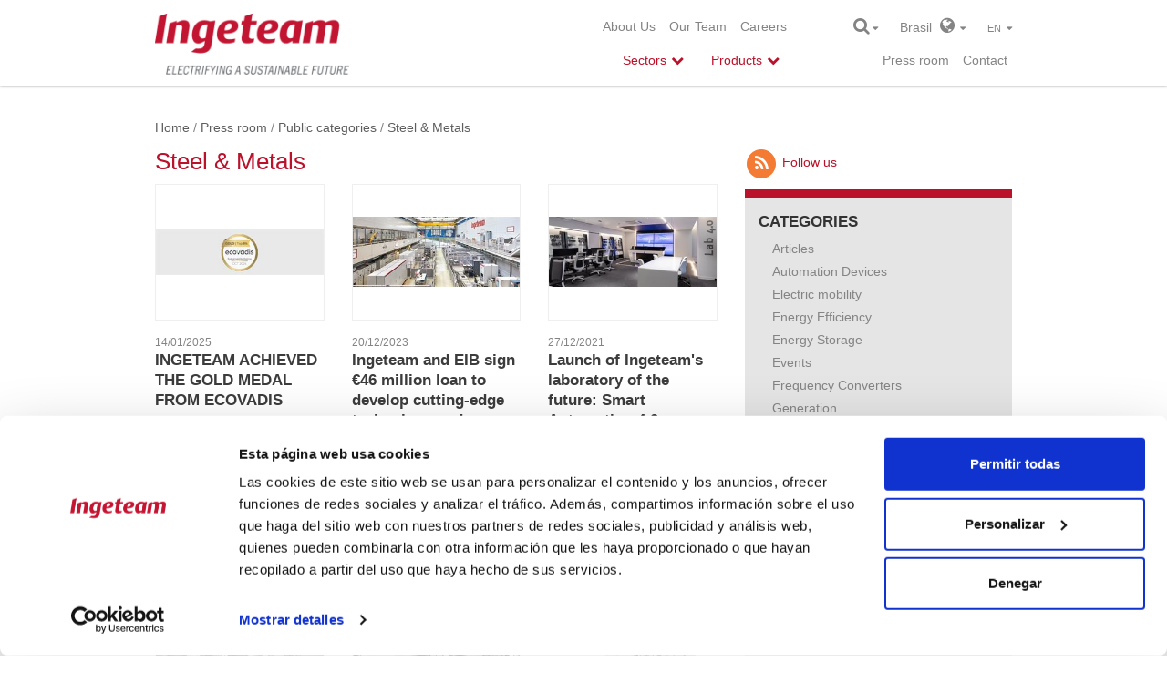

--- FILE ---
content_type: text/html; charset=utf-8
request_url: https://www.ingeteam.com/br/Pressroom/tabid/3373/articleType/CategoryView/categoryId/353/language/en-US/Steel-Metals.aspx
body_size: 18089
content:
<!DOCTYPE html>
<html  lang="en-US" prefix="og: http://ogp.me/ns#">
<head id="Head"><meta content="text/html; charset=UTF-8" http-equiv="Content-Type" />
<meta name="REVISIT-AFTER" content="1 DAYS" />
<meta name="RATING" content="GENERAL" />
<meta name="RESOURCE-TYPE" content="DOCUMENT" />
<meta content="text/javascript" http-equiv="Content-Script-Type" />
<meta content="text/css" http-equiv="Content-Style-Type" />
<title>
	Press room &gt; Public categories &gt; Steel &amp; Metals
</title><meta id="MetaDescription" name="DESCRIPTION" content="Ingeteam is a market leader specializing in electrical engineering and the development of electrical equipment, motors, generators and frequency converters. It deploys its products in four main sectors: Energy, Industry, Marine and Railway traction, " /><meta id="MetaKeywords" name="KEYWORDS" content="electrical equipment, motors, generators, frequency converters, energy, industry, marine, railway traction" /><meta id="MetaRobots" name="ROBOTS" content="INDEX, FOLLOW" /><link href="/DesktopModules/DnnForge - NewsArticles/module.css?cdv=851" type="text/css" rel="stylesheet"/><link href="/Resources/Search/SearchSkinObjectPreview.css?cdv=851" type="text/css" rel="stylesheet"/><link href="/Portals/5/portal.css?cdv=851" type="text/css" rel="stylesheet"/><link href="/Portals/_default/Skins/IngeteamCorporativa_2016/styles.min.css?cdv=851" type="text/css" rel="stylesheet"/><link href="/Portals/_default/Skins/IngeteamCorporativa_2016/mm-Menu/mMenu.css?cdv=851" type="text/css" rel="stylesheet"/><script src="/Resources/libraries/jQuery/01_09_01/jquery.js?cdv=851" type="text/javascript"></script><script src="/Resources/libraries/jQuery-Migrate/01_02_01/jquery-migrate.js?cdv=851" type="text/javascript"></script><link id="Template_3021" rel="stylesheet" type="text/css" href="/DesktopModules/DnnForge - NewsArticles/Templates/NewsEnglish/Template.css" />
	
	<script> (function(ss,ex){ window.ldfdr=window.ldfdr||function(){(ldfdr._q=ldfdr._q||[]).push([].slice.call(arguments));}; (function(d,s){ fs=d.getElementsByTagName(s)[0]; function ce(src){ var cs=d.createElement(s); cs.src=src; cs.async=1; fs.parentNode.insertBefore(cs,fs); }; ce('https://sc.lfeeder.com/lftracker_v1_'+ss+(ex?'_'+ex:'')+'.js'); })(document,'script'); })('lYNOR8xOOOgaWQJZ'); </script> 
<meta http-equiv="X-UA-Compatible" name="iecompatibility" content="IE=edge" /><meta name="viewport" content="width=device-width,initial-scale=1" /><!-- Google Tag Manager -->
<script>
var dataLayer = [];

(function(w,d,s,l,i){
	w[l]=w[l]||[];
	w[l].push({'gtm.start':new Date().getTime(),event:'gtm.js'});
	var f=d.getElementsByTagName(s)[0],j=d.createElement(s),dl=l!='dataLayer'?'&l='+l:'';
	j.async=true;
	j.src='https://www.googletagmanager.com/gtm.js?id='+i+dl;
	f.parentNode.insertBefore(j,f);
})(window,document,'script','dataLayer','GTM-54CM65X');
</script>
<!-- End Google Tag Manager -->
</head>
<body id="Body">
<!-- Google Tag Manager (noscript) -->
<noscript><iframe src="https://www.googletagmanager.com/ns.html?id=GTM-54CM65X" height="0" width="0" style="display:none;visibility:hidden"></iframe></noscript>
<!-- End Google Tag Manager (noscript) -->

    
    <form method="post" action="/br/Pressroom/tabid/3373/articleType/CategoryView/categoryId/353/language/en-US/Steel-Metals.aspx" id="Form" enctype="multipart/form-data">
<div class="aspNetHidden">
<input type="hidden" name="StylesheetManager_TSSM" id="StylesheetManager_TSSM" value="" />
<input type="hidden" name="ScriptManager_TSM" id="ScriptManager_TSM" value="" />
<input type="hidden" name="__EVENTTARGET" id="__EVENTTARGET" value="" />
<input type="hidden" name="__EVENTARGUMENT" id="__EVENTARGUMENT" value="" />
<input type="hidden" name="__VIEWSTATE" id="__VIEWSTATE" value="wXBpQjj5SkCkjUmv2A5jVdAWp/sN9kbZFRPrPdGJ+LFa16teak67cMMzlXikNmPfcBscpfEwlbXlRDTiHittIZIb0cJjFvmN1IElNubggRRd9/oh8DWxLcu17Bi7v+MlBUSOP7yIYLJixmllgIp+lbD+RkP/UzfirSGK2uXJiklgsAcBkw40+1vmZFtE2mPYYgQV5btdMGqaUYWqj+S8in48CY0dxqrnTNvWHzc1Bd+nsR0ijOKwPdO6ZAtz55foPbqul71aljg5tCMce84/fuTSKwRvRkB589GeS1boPG/zVTG12/jsqasSLaw/BChnObZFCBwGIxkcYDXZTv+E0tBW7SM+IS36OXns3Nfkr0m9AwEZZHiJD+Aww6LDhXYOtObMpj8hkES0eYL9386R/48CAOM2KhIbW5hyCnE2hGXTOW85N+HowzA0O4o+GHj3SKXMIvjChJdVDgQ3/4GP3BL/GkKXi0e6ibb6TPzByzEOGEG8H0s9gE9dg05m73jkMEHKxDD7KiJlYOghTvH1uNEjn/6DcafqgIBbEXpzyPcEjLQPuKvkjk8g32sMazFWN/iTY3l9gDV00D2excxnRLHicxwBJo0zJQt7WkcSkFvoj9W2bBBXJHObmBpn3vZlBAsjOU5cqV/WGhVMumueT8dr8OT8VH25l6UVN2xRrMVyWnnOPiWT/SDXbOij6phd1Qu/umFCiJGv5EMBcWoRyWLn6aTLrEB6nvOjmyKLCWRB57/nsNxb4dhncJCNYbWQBYtDpHPjEpNRg/TiFfsC+5UUm2MzvyySgNX2tlNEUWRWEd/lVoWPWrEB70HtAER7JQ+Bog+vsr8T6B75IePzG5eZTr1BkNAczzRfUob02SvBCPYsxmgcsL4Fxd3A0aQUD7LMsLmDppyxQ5zAKZ9vo4q+8RCUX0QCeqPLEXyQkIWXEuU5PDMspL9u1aYH/bsd0eS0EXpLjXcUEbZc53c3uygdQgQy/mEQParJTHypc8Zgvned4P1TqwkUVTA//SGHjOOlM4W05GXsLNlaSwb2TEQaIhcGs8iFEfZa8/5S4kFokhm60AZuQP6062MIIo86f+ik18n8OO4T1ljbazYgRdrrPAk=" />
</div>

<script type="text/javascript">
//<![CDATA[
var theForm = document.forms['Form'];
if (!theForm) {
    theForm = document.Form;
}
function __doPostBack(eventTarget, eventArgument) {
    if (!theForm.onsubmit || (theForm.onsubmit() != false)) {
        theForm.__EVENTTARGET.value = eventTarget;
        theForm.__EVENTARGUMENT.value = eventArgument;
        theForm.submit();
    }
}
//]]>
</script>


<script src="/WebResource.axd?d=pynGkmcFUV1psnA24l6hQnl4GHlyAui0rNah0Sc74AiJLk3BapDMP0oik8Y1&amp;t=637639002098170069" type="text/javascript"></script>


<script src="/Telerik.Web.UI.WebResource.axd?_TSM_HiddenField_=ScriptManager_TSM&amp;compress=1&amp;_TSM_CombinedScripts_=%3b%3bSystem.Web.Extensions%2c+Version%3d4.0.0.0%2c+Culture%3dneutral%2c+PublicKeyToken%3d31bf3856ad364e35%3aen-US%3aec1d72bf-d715-4b59-834d-4306ebc006a2%3aea597d4b%3ab25378d2" type="text/javascript"></script>
<div class="aspNetHidden">

	<input type="hidden" name="__VIEWSTATEGENERATOR" id="__VIEWSTATEGENERATOR" value="CA0B0334" />
	<input type="hidden" name="__EVENTVALIDATION" id="__EVENTVALIDATION" value="HB2C32HJOC4NQz2f5HBpQFOMM5qGSOis4Oo9wPeRxUfh89gVfbULUU9+59u7ZjebiaqRmDtND27oUY5JgTlyt4w/lxHZRjw491rIkF5M3JxsjhnxDunvX2ezv6FiikziODAdHYrxq+d/Nr8AyJ+y9O35yD4=" />
</div><script src="/js/dnn.js?cdv=851" type="text/javascript"></script><script src="/js/dnncore.js?cdv=851" type="text/javascript"></script><script src="/Resources/Search/SearchSkinObjectPreview.js?cdv=851" type="text/javascript"></script><script src="/js/dnn.servicesframework.js?cdv=851" type="text/javascript"></script><script type="text/javascript">
//<![CDATA[
Sys.WebForms.PageRequestManager._initialize('ScriptManager', 'Form', [], [], [], 90, '');
//]]>
</script>

        
        
        <!--40Fingers Stylehelper Conditions Return True-->




<!--[if lt IE 9]>
<script src="http://html5shiv.googlecode.com/svn/trunk/html5.js"></script>
<script src="/Portals/_default/Skins/IngeteamCorporativa_2016/Frameworks\bootstrap\dist\js\bootstrap.min.js"></script>
<![endif]-->
<script>
    var dnn_language = "en-US";
</script>

<nav id="mobile-menu" style="display:none;">
	<a title="INGETEAM" href="https://www.ingeteam.com/es-es/inicio.aspx"><img  src="/Portals/0/ingeteam_logo.png" alt="INGETEAM"></a>
    <ul>
	    
	<li class="item first">
		
			<a href="http://www.ingeteam.com/en-us/aboutus/ingeteam.aspx">About Us</a>
		
	</li>

	<li class="item">
		
			<a href="https://www.ingeteam.com/en-us/ourteam.aspx">Our Team</a>
		
	</li>

	<li class="item last">
		
			<a href="https://www.ingeteam.com/en-us/jobs/joboffers.aspx">Careers</a>
		
	</li>

    </ul>
	<div class="clr"></div>
</nav>



<a id="hamburger" class="mm-fixed-top mm-slideout" href="#mobile-menu"><span></span></a>
<div id="siteWrapper" class="innerpage press room infinite-scroll">
    <header id="header">
    <div id="mainHeader" class="container">
        <div class="row">
            <div class="col-12 col-sm-3">
                <!--<a id="dnn_dnnLOGO_hypLogo" title="Ingeteam Brasil" href="https://www.ingeteam.com/br/en-us/home.aspx"><img id="dnn_dnnLOGO_imgLogo" src="/Portals/5/ingeteam_claim_logo_vert_rgb.png?ver=2024-08-20-130404-040" alt="Ingeteam Brasil" /></a>-->
                <a href="/">
                    <a id="dnn_ctl01_hypLogo" title="Ingeteam Brasil" href="https://www.ingeteam.com/br/en-us/home.aspx"><img id="dnn_ctl01_imgLogo" src="/Portals/5/ingeteam_claim_logo_vert_rgb.png?ver=2024-08-20-130404-040" alt="Ingeteam Brasil" /></a>
                </a>
            </div>
            <div id="menuRow" class="col-12 col-sm-6">
                <div class="header_top">
                    <nav id="topNav">
    <ul class="topLevel">
	    
	<li class="m_item first">
		
			<a href="http://www.ingeteam.com/en-us/aboutus/ingeteam.aspx">About Us</a>
		
	</li>

	<li class="m_item">
		
			<a href="https://www.ingeteam.com/en-us/ourteam.aspx">Our Team</a>
		
	</li>

	<li class="m_item last">
		
			<a href="https://www.ingeteam.com/en-us/jobs/joboffers.aspx">Careers</a>
		
	</li>

    </ul>
	<div class="clr"></div>
</nav>



                </div>
                <div class="header_menu">
                    



    <nav id="mainNav">
                <ul>
            <li class="first children" data-item="22">
                <span class="text-primary">Sectors</span>

            </li>
            <li class="children" data-item="23">
                <span class="text-primary">Products</span>
            </li>
            <li class="children d-none" data-item="25">
                <span class="text-primary d-none">Solutions</span>
            </li>
        </ul>


        <script type="text/javascript">
            $("#mainNav li").click(function (e) {
                $("#mainNav li").removeClass("open");
                var item = $("#group_" + $(this).attr("data-item"));
                if (item.is(':hidden')) {
                    hideSubMenu();
                    item.css("display", "block");
                    $("#subNav").addClass("open");
                    $(".submenu_bg").addClass("open");
                    $(this).addClass("open");
                    e.stopPropagation();
                }
                else {
                    $(this).removeClass("open");
                    hideSubMenu();
                }
            });

            $(window).click(function (e) {
                //A partir del elemento clicado saber si es un producto/servicio
                if ($(e.target).hasClass("p_text")) {
                    var li_element = $(e.target).parents("li");//Si es un elemento de producto/servicio
                    if (li_element.hasClass("open")) {//Si es un elemento ya ha sido seleccionado anteriormente lo cerramos y ya est�
                        $("#subNav .container > div > ul > li").removeClass("open");
                        $("#subNav .container").css("min-height", "0px");
                        return;
                    }
                    $("#subNav .container > div > ul > li").removeClass("open");//Limpiar las classes open de los elementos abiertos

                    li_element.toggleClass("open");
                    if (li_element.hasClass("open")) {
                        //Si el elemento esta abierto adaptar el submenu a la altura del elemento abierto.
                        var height = $(li_element).children("ul").height();
                        if (height > 0) {
                            $("#subNav .container").css("min-height", height + 60 + "px");
                        }
                    }
                    else {
                        //Resetear la altura por defecto
                        $("#subNav .container").css("min-height", "0px");
                    }
                }
                else {
                    $("#mainNav li").removeClass("open");
                    hideSubMenu();
                    $("#subNav .container").css("min-height", "0px");
                }
            });

            function hideSubMenu() {
                $("#subNav .container > div:visible").hide();
                $("#subNav").removeClass("open");
                $(".submenu_bg").removeClass("open");
                $("#subNav .container > div > ul > li").removeClass("open");
            }
        </script>
    </nav>


                </div>
            </div>
            <div id="altPreHeader" class="col-12 col-sm-3">
                <span id="searchBtn">
                    <i class="fa fa-search fa-lg"></i>&nbsp;<i class="fa fa-caret-down"></i>
                    <div class="search_box">
                        <span id="dnn_dnnSEARCH_ClassicSearch">
    
    
    <span class="searchInputContainer" data-moreresults="See More Results" data-noresult="No Results Found">
        <input name="dnn$dnnSEARCH$txtSearch" type="text" maxlength="255" size="20" id="dnn_dnnSEARCH_txtSearch" class="NormalTextBox" autocomplete="off" placeholder="Search..." />
        <a class="dnnSearchBoxClearText" title="Clear search text"></a>
    </span>
    <a id="dnn_dnnSEARCH_cmdSearch" class="search" href="javascript:__doPostBack(&#39;dnn$dnnSEARCH$cmdSearch&#39;,&#39;&#39;)"><i class="fa fa-search fa-lg fa-flip-horizontal"></i></a>
</span>

<script type="text/javascript">

    $(function() {
        if (typeof dnn != "undefined" && typeof dnn.searchSkinObject != "undefined") {

            var searchSkinObject = new dnn.searchSkinObject({
                delayTriggerAutoSearch : 400,
                minCharRequiredTriggerAutoSearch : 2,
                searchType: 'S',
                enableWildSearch: true,
                cultureCode: 'en-US',
                portalId: -1
                }
            );
            searchSkinObject.init();
            
            
            // attach classic search
            var siteBtn = $('#dnn_dnnSEARCH_SiteRadioButton');
            var webBtn = $('#dnn_dnnSEARCH_WebRadioButton');
            var clickHandler = function() {
                if (siteBtn.is(':checked')) searchSkinObject.settings.searchType = 'S';
                else searchSkinObject.settings.searchType = 'W';
            };
            siteBtn.on('change', clickHandler);
            webBtn.on('change', clickHandler);
            
            
        }
    });
</script>

                    </div>
                </span>
                <span id="worldBtn">
    <span id="dnn_ctl04_lblText" class="Normal">Brasil</span>

    &nbsp;&nbsp;<i class="fa fa-globe fa-lg"></i>&nbsp;&nbsp;<i class="fa fa-caret-down"></i>
</span>
<div class="countries_box">
    <div class="countries_pad">
        <i class="close-btn fa fa-times"></i>
        <div class="content">
            <div class="row">
                <div class="col-md-12 pad-bottom-5">
                    <h2 style="white-space: normal">
                        <span id="dnn_ctl05_lblText" class="h2">Select Region and Country</span>

                    </h2>
                </div>
            </div>
            <div class="row countries">
                <div class="col-md-4 pad-bottom-5">
                    <h4>
                        <span id="dnn_ctl06_lblText" class="h4">Europe</span>

                    </h4>
                    <ul>
                        <li>
                            <span id="dnn_ctl07_lblText" class="Normal"><strong>Czech Republic</strong> <a href="/cz/cs-cz/home.aspx">Czech</a> <a href="/cz/en-us/home.aspx">English</a></span>

                        </li>
                        <li>
                            <span id="dnn_ctl08_lblText" class="Normal"><strong>France</strong> <a href="/fr/fr-fr/accueil.aspx">French</a> <a href="/fr/en-us/home.aspx">English</a></span>

                        </li>
                        <li>
                            <span id="dnn_ctl09_lblText" class="Normal"><strong>Germany</strong> <a href="/de/de-de/startseite.aspx">German</a> <a href="/de/en-us/home.aspx">English</a></span>

                        </li>
                        <li>
                            <span id="dnn_ctl10_lblText" class="Normal"><strong>Italy</strong> <a href="/it/it-it/home.aspx">Italian</a> <a href="/it/en-us/home.aspx">English</a></span>

                        </li>
                        <li>
                            <span id="dnn_ctl11_lblText" class="Normal"><strong>Poland</strong> <a href="/pl/Home.aspx">English</a></span>

                        </li>
                        <li>
                            <span id="dnn_ctl12_lblText" class="Normal"><strong>Spain</strong> <a href="/es-es/inicio.aspx">Spanish</a> <a href="/en-us/home.aspx">English</a></span>

                        </li>
                        <li>
                            <span id="dnn_ctl13_lblText" class="Normal"><strong>United Kingdom</strong> <a href="/gb/Home.aspx">English</a></span>

                        </li>
                    </ul>
                </div>
                <div class="col-md-4 pad-bottom-5">
                    <h4>
                        <span id="dnn_ctl14_lblText" class="h4">Americas</span>

                    </h4>
                    <ul>
                        <li>
                            <span id="dnn_ctl15_lblText" class="Normal"><strong>Brazil</strong> <a href="/br/pt-br/home.aspx">Portuguese</a> <a href="/br/en-us/home.aspx">English</a></span>

                        </li>
                        <li>
                            <span id="dnn_ctl16_lblText" class="Normal"><strong>Chile</strong> <a href="/cl/es-cl/home.aspx">Spanish</a> <a href="/cl/en-us/home.aspx">English</a></span>

                        </li>
                        <li>
                            <span id="dnn_ctl17_lblText" class="Normal"><strong>Mexico</strong> <a href="/mx/es-mx/home.aspx">Spanish</a> <a href="/mx/en-us/home.aspx">English</a></span>

                        </li>
                        <li>
                            <span id="dnn_ctl18_lblText" class="Normal"><strong>USA</strong> <a href="/us/en-us/home.aspx">English</a> <a href="/us/es-es/inicio.aspx">Spanish</a></span>

                        </li>
                    </ul>

                </div>
                <div class="col-md-4 pad-bottom-5">
                    <h4>
                        <span id="dnn_ctl19_lblText" class="h4">Africa & Asia & Oceania</span>

                    </h4>
                    <ul>
                        <li>
                            <span id="dnn_ctl20_lblText" class="Normal"><strong>Australia</strong> <a href="/au/home.aspx">English</a></span>

                        </li>
                        <li>
                            <span id="dnn_ctl21_lblText" class="Normal"><strong>China</strong> <a href="/cn/Home.aspx">English</a></span>

                        </li>
                        <li>
                            <span id="dnn_ctl22_lblText" class="Normal"><strong>India</strong> <a href="/in/home.aspx">English</a></span>

                        </li>
                    </ul>
                </div>
            </div>
        </div>
    </div>
</div>

                <span id="langBtn">
                    <div class="language-object" >

en  <i class="fa fa-caret-down"></i><div></div>
</div>
                    <div class="lang_box">
                        <div class="language-object" >

<span></span><a href="https://www.ingeteam.com/br/Saladeimprensa/tabid/3372/articleType/CategoryView/categoryId/353/language/pt-BR/Default.aspx" class="Language" title="Português"><span class="Language">Português</span></a>
</div>
                    </div>
                </span>
                <div>
                    <div class="header_top">
                        <nav id="topNav">
    <ul class="topLevel">
	    
	<li class="m_item first active parent">
		
			<a href="https://www.ingeteam.com/br/en-us/pressroom.aspx">Press room</a>
		
	</li>

	<li class="m_item last">
		
			<a href="https://www.ingeteam.com/br/en-us/contact.aspx">Contact</a>
		
	</li>

    </ul>
	<div class="clr"></div>
</nav>



                    </div>
                </div>
            </div>
        </div>
        <div class="clear"></div>
    </div>
</header>


    <div id="subNav">
        <div class="container">
            <!-- Men� SECTORES -->

            <div id="group_22" class="sectores">
<ul>                        <li>
                            <a href="/br/en-us/sectors/wind-power-energy/s15_23_p/products.aspx"><span class="icon"><img class="icon-menu" src="/Portals/0/Catalogo/Sector/Imagen/SSE_23_IconoMenu_es_MODIF_energia-eolica.png" alt="Wind Energy" style="height:52px;" /></span><span class="s_text">Wind Energy</span></a>
                        </li>                        <li>
                            <a href="/br/en-us/sectors/photovoltaic-energy/s15_24_p/products.aspx"><span class="icon"><img class="icon-menu" src="/Portals/0/Catalogo/Sector/Imagen/SSE_24_IconoMenu_es_MODIF_energia-fotovoltaica.png" alt="Solar PV Energy" style="height:52px;" /></span><span class="s_text">Solar PV Energy</span></a>
                        </li>                        <li>
                            <a href="/br/en-us/sectors/hydroelectric-energy/s15_50_p/products.aspx"><span class="icon"><img class="icon-menu" src="/Portals/0/Catalogo/Sector/Imagen/SSE_50_IconoMenu_ES_MODIF_energia-hidroelectrica.png" alt="Hydro Energy" style="height:52px;" /></span><span class="s_text">Hydro Energy</span></a>
                        </li>                        <li>
                            <a href="/br/en-us/sectors/combustion-interna/s15_67_p/products.aspx"><span class="icon"><img class="icon-menu" src="/Portals/0/Catalogo/Sector/Imagen/SSE_67_IconoMenu_es_logo-nuevo-fpg.png" alt="Flexible Power Generation" style="height:52px;" /></span><span class="s_text">Flexible Power Generation</span></a>
                        </li></ul><ul>                        <li>
                            <a href="/br/en-us/sectors/smart-grids/s15_56_p/products.aspx"><span class="icon"><img class="icon-menu" src="/Portals/0/Catalogo/Sector/Imagen/SSE_56_IconoMenu_PT_transporte-y-distribucion-de-energia.png" alt="Smart Grids" style="height:52px;" /></span><span class="s_text">Smart Grids</span></a>
                        </li>                        <li>
                            <a href="/br/en-us/sectors/energy-storage/s15_57_p/products.aspx"><span class="icon"><img class="icon-menu" src="/Portals/0/Catalogo/Sector/Imagen/SSE_57_IconoMenu_PT_almacenamiento-de-energia.png" alt="Energy Storage" style="height:52px;" /></span><span class="s_text">Energy Storage</span></a>
                        </li>                        <li>
                            <a href="/br/en-us/sectors/green-hydrogen/s15_98_p/products.aspx"><span class="icon"><img class="icon-menu" src="/Portals/0/Catalogo/Sector/Imagen/SSE_98_IconoMenu_FR_icono-sector-green-h2.png" alt="Green Hydrogen" style="height:52px;" /></span><span class="s_text">Green Hydrogen</span></a>
                        </li>                        <li>
                            <a href="/br/en-us/sectors/electric-mobility/s15_58_p/products.aspx"><span class="icon"><img class="icon-menu" src="/Portals/0/Catalogo/Sector/Imagen/SSE_58_IconoMenu_PT_movilidad-electrica.png" alt="EV Chargers" style="height:52px;" /></span><span class="s_text">EV Chargers</span></a>
                        </li></ul><ul>                        <li>
                            <a href="/br/en-us/sectors/marine-and-ports/s15_55_p/products.aspx"><span class="icon"><img class="icon-menu" src="/Portals/0/Catalogo/Sector/Imagen/SSE_55_IconoMenu_PT_naval-y-puertos.png" alt="Marine and ports" style="height:52px;" /></span><span class="s_text">Marine and ports</span></a>
                        </li>                        <li>
                            <a href="/br/en-us/sectors/railways/s15_59_p/products.aspx"><span class="icon"><img class="icon-menu" src="/Portals/0/Catalogo/Sector/Imagen/SSE_59_IconoMenu_PT_traccion-ferroviaria.png" alt="Railways" style="height:52px;" /></span><span class="s_text">Railways</span></a>
                        </li>                        <li>
                            <a href="/br/en-us/sectors/steel-metals/s15_29_p/products.aspx"><span class="icon"><img class="icon-menu" src="/Portals/0/Catalogo/Sector/Imagen/SSE_29_IconoMenu_es_MODIF_steel-metals.png" alt="Steel &amp; Metals" style="height:52px;" /></span><span class="s_text">Steel &amp; Metals</span></a>
                        </li></ul><ul>                        <li>
                            <a href="/br/en-us/sectors/mining-and-minerals/s15_27_p/products.aspx"><span class="icon"><img class="icon-menu" src="/Portals/0/Catalogo/Sector/Imagen/SSE_27_IconoMenu_PT_mineria.png" alt="Mining &amp; Minerals" style="height:52px;" /></span><span class="s_text">Mining &amp; Minerals</span></a>
                        </li>                        <li>
                            <a href="/br/en-us/sectors/energy-efficiency/s15_30_p/products.aspx"><span class="icon"><img class="icon-menu" src="/Portals/0/Catalogo/Sector/Imagen/SSE_30_IconoMenu_es_eficiencia-energetica.png" alt="Energy Efficiency" style="height:52px;" /></span><span class="s_text">Energy Efficiency</span></a>
                        </li>                        <li>
                            <a href="/br/en-us/sectors/water/s15_62_p/products.aspx"><span class="icon"><img class="icon-menu" src="/Portals/0/Catalogo/Sector/Imagen/SSE_62_IconoMenu_es_icono-aguas-web.png" alt="Water" style="height:52px;" /></span><span class="s_text">Water</span></a>
                        </li></ul>            </div>

            <!-- Men� PRODUCTOS -->

            <div id="group_23" class="productos">
<ul>                        <li>
						
                        						
                            <a><span class="p_text">Power electronics</span><span style='width: 15px;'></span></a>
                                    <ul>
                                            <li><a href="/br/en-us/power-electronics/wind-power-energy/pc28_3_22/converters.aspx"><span class="text">Wind converters</span></a></li>
                                            <li><a href="/br/en-us/sectors/photovoltaic-energy/s15_24_p/products.aspx"><span class="text">Photovoltaic inverters</span></a></li>
                                            <li><a href="/br/en-us/railway-traction/traction-system/s18_35_p/products.aspx"><span class="text">Railway Traction Converters</span></a></li>
                                            <li><a href="/br/en-us/power-electronics/power-converters/c28_6_p/products.aspx"><span class="text">Frequency Converters</span></a></li>
                                            <li><a href="/br/en-us/power-electronics/facts-solutions-statcom-sop-sssc/c28_18_p/products.aspx"><span class="text">FACTS solutions: STATCOM, SOP, SSSC</span></a></li>
                                            <li><a href="/br/en-us/sectors/electric-mobility/s15_58_p/products.aspx"><span class="text">EV Chargers</span></a></li>
                                            <li><a href="/br/en-us/sectors/green-hydrogen/s15_98_p/products.aspx"><span class="text">Electrolysis rectifiers</span></a></li>
                                    </ul>

                        </li>                        <li>
						
                        						
                            <a><span class="p_text">Electric Generators</span><img src='/Portals/0/Catalogo/Categoria/Imagen/CAT_30_Imagen_EN_logo-indar-gris-32x10.png' style='width: 84px; padding-right: 30px;'/></a>
                                    <ul>
                                            <li><a href="/br/en-us/electric-generators/wind-generators/c30_10_p/products.aspx"><span class="text">Indar Generators</span></a></li>
                                            <li><a href="/indar/en-us/electric-generators/electric-generators-for-hydroelectric-power/c30_9_p/products.aspx"><span class="text">Electric Generators for Hydroelectric Power</span></a></li>
                                            <li><a href="/indar/en-us/electric-generators/generadores-electricos-para-combustion-interna/c30_39_p/products.aspx"><span class="text">Electric Generators for Thermoelectric Plants</span></a></li>
                                            <li><a href="/indar/en-us/electric-generators/electric-generator-fot-marine/c30_43_p/products.aspx"><span class="text">Marine Electric Generators</span></a></li>
                                            <li><a href="/indar/en-us/electric-generators/electic-generator-for-steam-and-gas/c30_44_p/products.aspx"><span class="text">Electric Generators for Steam and Gas</span></a></li>
                                    </ul>

                        </li></ul><ul>                        <li>
						
                        						
                            <a><span class="p_text">Power grid automation, protection and control</span><span style='width: 15px;'></span></a>
                                    <ul>
                                            <li><a href="/br/en-us/power-grid-protection-and-control/substation-automation-protection-and-control/c32_19_p/products.aspx"><span class="text">Substation automation, protection and control</span></a></li>
                                            <li><a href="/br/en-us/power-grid-protection-and-control/secondary-distribution-automation/c32_17_p/products.aspx"><span class="text">Secondary distribution automation</span></a></li>
                                    </ul>

                        </li>                        <li>
						
                        						
                            <a><span class="p_text">Electric Motors</span><img src='/Portals/0/Catalogo/Categoria/Imagen/CAT_34_Imagen_EN_logo-indar-gris-32x10.png' style='width: 84px; padding-right: 30px;'/></a>
                                    <ul>
                                            <li><a href="/indar/en-us/electric-motors/indar-electric-motors/pc34_25_206/indar-sm-series.aspx"><span class="text">Synchronous Motors for Surface Water Pumping </span></a></li>
                                            <li><a href="/indar/en-us/electric-motors/indar-electric-motors/c34_12_p/products.aspx"><span class="text">Marine Electric Motors</span></a></li>
                                    </ul>

                        </li></ul><ul>                        <li>
						
                        						
                            <a><span class="p_text">Automation and Control</span><span style='width: 15px;'></span></a>
                                    <ul>
                                            <li><a href="/br/en-us/process-automation/general-purpose-control-systems/c29_41_p/products.aspx"><span class="text">Control systems</span></a></li>
                                            <li><a href="/br/en-us/process-automation/control-systems-for-railway-applications/c29_40_p/products.aspx"><span class="text">Railway control systems</span></a></li>
                                            <li><a href="/br/en-us/process-automation/assets-monitoring-and-diagnostics-systems/c29_65_p/products.aspx"><span class="text">Condition monitoring systems</span></a></li>
                                            <li><a href="/br/en-us/process-automation/railway-condition-monitoring-systems/c29_66_p/products.aspx"><span class="text">Railway condition monitoring systems</span></a></li>
                                    </ul>

                        </li>                        <li>
						
                        						
                            <a><span class="p_text">Submersible Motor and Pump Set</span><img src='/Portals/0/Catalogo/Categoria/Imagen/CAT_35_Imagen_EN_logo-indar-gris-32x10.png' style='width: 84px; padding-right: 30px;'/></a>
                                    <ul>
                                            <li><a href="/indar/en-us/submersible-motor-and-pump-set/submersible-motors/c35_23_p/products.aspx"><span class="text">Submersible Motors</span></a></li>
                                            <li><a href="/indar/en-us/submersible-motor-and-pump-set/water-engineering/c35_42_p/products.aspx"><span class="text">Water Engineering</span></a></li>
                                    </ul>

                        </li></ul><ul>                        <li>
						
                        						
                            <a><span class="p_text">Synchronous condensers</span><span style='width: 15px;'></span></a>
                                    <ul>
                                            <li><a href="/br/en-us/synchronous-condensers/smart-grids/pc50_67_714/grid-services.aspx"><span class="text">Grid Services</span></a></li>
                                    </ul>

                        </li></ul>            </div>

            <!-- Men� SERVICIOS -->

            <div id="group_24" class="servicios">
<ul>                        <li>
                            <a href="/br/en-us/services/operation-and-maintenance/s16_64_p/products.aspx"><span class="s_text">Operation and Maintenance</span></a>
                        </li></ul>            </div>


            <!-- Men� SOLUCIONES -->

            <div id="group_25" class="soluciones">
            </div>
        </div>
    </div>



    <div id="pageContent">
        <div id="mainContent">
            <div id="TopPane" class="content_block">
                <div id="dnn_Bannerpane" class="s_pane DNNEmptyPane"></div>
            </div>
            

<div id="mobileNav">
    <ul>
        <li class="first children sectores">
            <span class="text-black">
                Sectors
            </span>
            <!-- Men� SECTORES -->

                <div class="subNav">
                    <ul>
                            <li>
                                <a class="text-black" href="/br/en-us/sectors/wind-power-energy/s15_23_p/products.aspx"><span class="icon"><img class="icon-menu" src="/Portals/0/Catalogo/Sector/Imagen/SSE_23_IconoMenu_es_MODIF_energia-eolica.png" alt="Wind Energy" style="height:52px;" /></span><span class="s_text">Wind Energy</span></a>
                            </li>
                            <li>
                                <a class="text-black" href="/br/en-us/sectors/photovoltaic-energy/s15_24_p/products.aspx"><span class="icon"><img class="icon-menu" src="/Portals/0/Catalogo/Sector/Imagen/SSE_24_IconoMenu_es_MODIF_energia-fotovoltaica.png" alt="Solar PV Energy" style="height:52px;" /></span><span class="s_text">Solar PV Energy</span></a>
                            </li>
                            <li>
                                <a class="text-black" href="/br/en-us/sectors/hydroelectric-energy/s15_50_p/products.aspx"><span class="icon"><img class="icon-menu" src="/Portals/0/Catalogo/Sector/Imagen/SSE_50_IconoMenu_ES_MODIF_energia-hidroelectrica.png" alt="Hydro Energy" style="height:52px;" /></span><span class="s_text">Hydro Energy</span></a>
                            </li>
                            <li>
                                <a class="text-black" href="/br/en-us/sectors/combustion-interna/s15_67_p/products.aspx"><span class="icon"><img class="icon-menu" src="/Portals/0/Catalogo/Sector/Imagen/SSE_67_IconoMenu_es_logo-nuevo-fpg.png" alt="Flexible Power Generation" style="height:52px;" /></span><span class="s_text">Flexible Power Generation</span></a>
                            </li>
                            <li>
                                <a class="text-black" href="/br/en-us/sectors/smart-grids/s15_56_p/products.aspx"><span class="icon"><img class="icon-menu" src="/Portals/0/Catalogo/Sector/Imagen/SSE_56_IconoMenu_PT_transporte-y-distribucion-de-energia.png" alt="Smart Grids" style="height:52px;" /></span><span class="s_text">Smart Grids</span></a>
                            </li>
                            <li>
                                <a class="text-black" href="/br/en-us/sectors/energy-storage/s15_57_p/products.aspx"><span class="icon"><img class="icon-menu" src="/Portals/0/Catalogo/Sector/Imagen/SSE_57_IconoMenu_PT_almacenamiento-de-energia.png" alt="Energy Storage" style="height:52px;" /></span><span class="s_text">Energy Storage</span></a>
                            </li>
                            <li>
                                <a class="text-black" href="/br/en-us/sectors/green-hydrogen/s15_98_p/products.aspx"><span class="icon"><img class="icon-menu" src="/Portals/0/Catalogo/Sector/Imagen/SSE_98_IconoMenu_FR_icono-sector-green-h2.png" alt="Green Hydrogen" style="height:52px;" /></span><span class="s_text">Green Hydrogen</span></a>
                            </li>
                            <li>
                                <a class="text-black" href="/br/en-us/sectors/electric-mobility/s15_58_p/products.aspx"><span class="icon"><img class="icon-menu" src="/Portals/0/Catalogo/Sector/Imagen/SSE_58_IconoMenu_PT_movilidad-electrica.png" alt="EV Chargers" style="height:52px;" /></span><span class="s_text">EV Chargers</span></a>
                            </li>
                            <li>
                                <a class="text-black" href="/br/en-us/sectors/marine-and-ports/s15_55_p/products.aspx"><span class="icon"><img class="icon-menu" src="/Portals/0/Catalogo/Sector/Imagen/SSE_55_IconoMenu_PT_naval-y-puertos.png" alt="Marine and ports" style="height:52px;" /></span><span class="s_text">Marine and ports</span></a>
                            </li>
                            <li>
                                <a class="text-black" href="/br/en-us/sectors/railways/s15_59_p/products.aspx"><span class="icon"><img class="icon-menu" src="/Portals/0/Catalogo/Sector/Imagen/SSE_59_IconoMenu_PT_traccion-ferroviaria.png" alt="Railways" style="height:52px;" /></span><span class="s_text">Railways</span></a>
                            </li>
                            <li>
                                <a class="text-black" href="/br/en-us/sectors/steel-metals/s15_29_p/products.aspx"><span class="icon"><img class="icon-menu" src="/Portals/0/Catalogo/Sector/Imagen/SSE_29_IconoMenu_es_MODIF_steel-metals.png" alt="Steel &amp; Metals" style="height:52px;" /></span><span class="s_text">Steel &amp; Metals</span></a>
                            </li>
                            <li>
                                <a class="text-black" href="/br/en-us/sectors/mining-and-minerals/s15_27_p/products.aspx"><span class="icon"><img class="icon-menu" src="/Portals/0/Catalogo/Sector/Imagen/SSE_27_IconoMenu_PT_mineria.png" alt="Mining &amp; Minerals" style="height:52px;" /></span><span class="s_text">Mining &amp; Minerals</span></a>
                            </li>
                            <li>
                                <a class="text-black" href="/br/en-us/sectors/energy-efficiency/s15_30_p/products.aspx"><span class="icon"><img class="icon-menu" src="/Portals/0/Catalogo/Sector/Imagen/SSE_30_IconoMenu_es_eficiencia-energetica.png" alt="Energy Efficiency" style="height:52px;" /></span><span class="s_text">Energy Efficiency</span></a>
                            </li>
                            <li>
                                <a class="text-black" href="/br/en-us/sectors/water/s15_62_p/products.aspx"><span class="icon"><img class="icon-menu" src="/Portals/0/Catalogo/Sector/Imagen/SSE_62_IconoMenu_es_icono-aguas-web.png" alt="Water" style="height:52px;" /></span><span class="s_text">Water</span></a>
                            </li>
                    </ul>
                </div>
        </li>
        <li class="children productos">
            <span class="text-black">Products</span>

                <div class="subNav">
                    <ul>
                            <li class="subchildren">
                                <span class="p_text text-black">Power electronics</span>
                                        <ul>
                                                <li><a class="text-black" href="/br/en-us/power-electronics/wind-power-energy/pc28_3_22/converters.aspx"><span class="text">Wind converters</span></a></li>
                                                <li><a class="text-black" href="/br/en-us/sectors/photovoltaic-energy/s15_24_p/products.aspx"><span class="text">Photovoltaic inverters</span></a></li>
                                                <li><a class="text-black" href="/br/en-us/railway-traction/traction-system/s18_35_p/products.aspx"><span class="text">Railway Traction Converters</span></a></li>
                                                <li><a class="text-black" href="/br/en-us/power-electronics/power-converters/c28_6_p/products.aspx"><span class="text">Frequency Converters</span></a></li>
                                                <li><a class="text-black" href="/br/en-us/power-electronics/facts-solutions-statcom-sop-sssc/c28_18_p/products.aspx"><span class="text">FACTS solutions: STATCOM, SOP, SSSC</span></a></li>
                                                <li><a class="text-black" href="/br/en-us/sectors/electric-mobility/s15_58_p/products.aspx"><span class="text">EV Chargers</span></a></li>
                                                <li><a class="text-black" href="/br/en-us/sectors/green-hydrogen/s15_98_p/products.aspx"><span class="text">Electrolysis rectifiers</span></a></li>
                                        </ul>

                            </li>
                            <li class="subchildren">
                                <span class="p_text text-black">Electric Generators</span>
                                        <ul>
                                                <li><a class="text-black" href="/br/en-us/electric-generators/wind-generators/c30_10_p/products.aspx"><span class="text">Indar Generators</span></a></li>
                                                <li><a class="text-black" href="/indar/en-us/electric-generators/electric-generators-for-hydroelectric-power/c30_9_p/products.aspx"><span class="text">Electric Generators for Hydroelectric Power</span></a></li>
                                                <li><a class="text-black" href="/indar/en-us/electric-generators/generadores-electricos-para-combustion-interna/c30_39_p/products.aspx"><span class="text">Electric Generators for Thermoelectric Plants</span></a></li>
                                                <li><a class="text-black" href="/indar/en-us/electric-generators/electric-generator-fot-marine/c30_43_p/products.aspx"><span class="text">Marine Electric Generators</span></a></li>
                                                <li><a class="text-black" href="/indar/en-us/electric-generators/electic-generator-for-steam-and-gas/c30_44_p/products.aspx"><span class="text">Electric Generators for Steam and Gas</span></a></li>
                                        </ul>

                            </li>
                            <li class="subchildren">
                                <span class="p_text text-black">Power grid automation, protection and control</span>
                                        <ul>
                                                <li><a class="text-black" href="/br/en-us/power-grid-protection-and-control/substation-automation-protection-and-control/c32_19_p/products.aspx"><span class="text">Substation automation, protection and control</span></a></li>
                                                <li><a class="text-black" href="/br/en-us/power-grid-protection-and-control/secondary-distribution-automation/c32_17_p/products.aspx"><span class="text">Secondary distribution automation</span></a></li>
                                        </ul>

                            </li>
                            <li class="subchildren">
                                <span class="p_text text-black">Electric Motors</span>
                                        <ul>
                                                <li><a class="text-black" href="/indar/en-us/electric-motors/indar-electric-motors/pc34_25_206/indar-sm-series.aspx"><span class="text">Synchronous Motors for Surface Water Pumping </span></a></li>
                                                <li><a class="text-black" href="/indar/en-us/electric-motors/indar-electric-motors/c34_12_p/products.aspx"><span class="text">Marine Electric Motors</span></a></li>
                                        </ul>

                            </li>
                            <li class="subchildren">
                                <span class="p_text text-black">Automation and Control</span>
                                        <ul>
                                                <li><a class="text-black" href="/br/en-us/process-automation/general-purpose-control-systems/c29_41_p/products.aspx"><span class="text">Control systems</span></a></li>
                                                <li><a class="text-black" href="/br/en-us/process-automation/control-systems-for-railway-applications/c29_40_p/products.aspx"><span class="text">Railway control systems</span></a></li>
                                                <li><a class="text-black" href="/br/en-us/process-automation/assets-monitoring-and-diagnostics-systems/c29_65_p/products.aspx"><span class="text">Condition monitoring systems</span></a></li>
                                                <li><a class="text-black" href="/br/en-us/process-automation/railway-condition-monitoring-systems/c29_66_p/products.aspx"><span class="text">Railway condition monitoring systems</span></a></li>
                                        </ul>

                            </li>
                            <li class="subchildren">
                                <span class="p_text text-black">Submersible Motor and Pump Set</span>
                                        <ul>
                                                <li><a class="text-black" href="/indar/en-us/submersible-motor-and-pump-set/submersible-motors/c35_23_p/products.aspx"><span class="text">Submersible Motors</span></a></li>
                                                <li><a class="text-black" href="/indar/en-us/submersible-motor-and-pump-set/water-engineering/c35_42_p/products.aspx"><span class="text">Water Engineering</span></a></li>
                                        </ul>

                            </li>
                            <li class="subchildren">
                                <span class="p_text text-black">Synchronous condensers</span>
                                        <ul>
                                                <li><a class="text-black" href="/br/en-us/synchronous-condensers/smart-grids/pc50_67_714/grid-services.aspx"><span class="text">Grid Services</span></a></li>
                                        </ul>

                            </li>
                    </ul>
                </div>
        </li>
        
        <li class="children soluciones">
            <span class="text-black">Solutions</span>
            <!-- Men� SOLUCIONES -->

        </li>
    </ul>
</div>
<script>
    $("#mobileNav .children > span").click(function () {
        $(this).parents(".children").toggleClass("open");
    });

    $("#mobileNav .subNav li > span").click(function () {
        $(this).parents(".subchildren").toggleClass("open");
    });
</script>

            <div id="Breadcrumb">
                <div class="container">
                    <div class="row">
                        <div class="col-md-12">
                            <a href="https://www.ingeteam.com/br/en-us/home.aspx" class="breadcrumbLink">Home</a> /
                            <span id="dnn_ctl27_lblBreadCrumb" itemprop="breadcrumb" itemscope="" itemtype="https://schema.org/breadcrumb"><span itemscope itemtype="http://schema.org/BreadcrumbList"><span itemprop="itemListElement" itemscope itemtype="http://schema.org/ListItem"><a href="https://www.ingeteam.com/br/en-us/pressroom.aspx" class="breadcrumbLink" itemprop="item"><span itemprop="name">Press room</span></a><meta itemprop="position" content="1" /></span> / <span itemprop="itemListElement" itemscope itemtype="http://schema.org/ListItem"><a href="https://www.ingeteam.com/br/Pressroom/tabid/3373/articleType/CategoryView/categoryId/344/language/en-US/Public-categories.aspx" class="breadcrumbLink" itemprop="item"><span itemprop="name">Public categories</span></a><meta itemprop="position" content="2" /></span> / <span itemprop="itemListElement" itemscope itemtype="http://schema.org/ListItem"><a href="https://www.ingeteam.com/br/Pressroom/tabid/3373/articleType/CategoryView/categoryId/353/language/en-US/Steel-Metals.aspx" class="breadcrumbLink" itemprop="item"><span itemprop="name">Steel & Metals</span></a><meta itemprop="position" content="3" /></span></span></span>
                        </div>
                    </div>
                </div>
            </div>
            <div id="firstPane" class="content_block container">
                <section class="main_pane columns">
                    <div class="row">
                        <div class="col-md-12">
                            <div id="dnn_ContentPane" class="s_pane"><div class="DnnModule DnnModule-DNN_HTML DnnModule-8740"><a name="8740"></a></div></div>
                        </div>
                    </div>
                    <div class="row">
                        <div class="col-sm-3">
                            <div id="dnn_R1_C1_3" class="s_pane DNNEmptyPane"></div>
                        </div>
                        <div class="col-sm-9">
                            <div id="dnn_R1_C2_9" class="s_pane DNNEmptyPane"></div>
                        </div>
                    </div>

                    <div class="row">
                        <div class="col-sm-9">
                            <div id="dnn_R2_C1_9" class="s_pane DNNEmptyPane"></div>
                        </div>
                        <div class="col-sm-3">
                            <div id="dnn_R2_C2_3" class="s_pane DNNEmptyPane"></div>
                        </div>
                    </div>
                    <div class="row">
                        <div id="p_R3_C1_8" class="col-sm-8">
                            <div id="dnn_R3_C1_8" class="s_pane"><div class="DnnModule DnnModule-DnnForge-NewsArticles DnnModule-3021"><a name="3021"></a>
<div class="DNNContainer_noTitle">
	<div id="dnn_ctr3021_ContentPane"><!-- Start_Module_3021 --><div id="dnn_ctr3021_ModuleContent" class="DNNModuleContent ModDnnForgeNewsArticlesC">
	
<script type="text/javascript" src='/DesktopModules/DnnForge%20-%20NewsArticles/includes/lightbox/jquery.lightbox-0.4.pack.js'></script>

<div class="NewsArticles">
    <!-- Menu.Item -->

<div align="left">
    <h2>Steel & Metals</h2>
</div>
<div class="listingItems">
<div class="itemsList"><div class="article-item">
    
    
    <div class="item">
        <div class="imagen">
            <img src="/DesktopModules/DnnForge%20-%20NewsArticles/ImageHandler.ashx?Width=300&amp;Height=300&amp;HomeDirectory=%2fPortals%2f0&amp;FileName=Noticias%2fImagenes%2f3_Ecovadis_SALA+DE+PRENSA.jpg&amp;PortalID=0&amp;q=1" alt="INGETEAM ACHIEVED THE GOLD MEDAL FROM ECOVADIS" />
            
        </div>
        <div class="fecha">14/01/2025</div>
        <h2 class="titulo"><a href="https://www.ingeteam.com/br/Pressroom/tabid/3373/articleType/ArticleView/articleId/3689/categoryId/353/language/en-US/INGETEAM-ACHIEVED-THE-GOLD-MEDAL-FROM-ECOVADIS.aspx">INGETEAM ACHIEVED THE GOLD MEDAL FROM ECOVADIS</a></h2>
        <div class="summary">Ingeteam has achieved the EcoVadis Gold Medal, a recognition that places it among the world&#39;s leading companies in sustainability. This achievement reflects its strong commitment to social responsibility, respect for the environment, fair labour practices and business ethics. This result places ...</div>
        <a href="https://www.ingeteam.com/br/Pressroom/tabid/3373/articleType/ArticleView/articleId/3689/categoryId/353/language/en-US/INGETEAM-ACHIEVED-THE-GOLD-MEDAL-FROM-ECOVADIS.aspx" class="readMore"><i class="fa fa-plus-circle fa-lg" aria-hidden="true"></i> Read More</a>
    </div>
</div>
<div class="article-item">
    
    
    <div class="item">
        <div class="imagen">
            <img src="/DesktopModules/DnnForge%20-%20NewsArticles/ImageHandler.ashx?Width=300&amp;Height=300&amp;HomeDirectory=%2fPortals%2f0&amp;FileName=1_23.12.19-SALA+DE+PRENSA.jpg&amp;PortalID=0&amp;q=1" alt="Ingeteam and EIB sign €46 million loan to develop cutting-edge technology and new solutions for the energy transition" />
            
        </div>
        <div class="fecha">20/12/2023</div>
        <h2 class="titulo"><a href="https://www.ingeteam.com/br/Pressroom/tabid/3373/articleType/ArticleView/articleId/3567/categoryId/353/language/en-US/Ingeteam-and-EIB-sign-46-million-loan-to-develop-cutting-edge-technology-and-new-solutions-for-the-energy-transition.aspx">Ingeteam and EIB sign €46 million loan to develop cutting-edge technology and new solutions for the energy transition</a></h2>
        <div class="summary">Financing will provide a boost to the Spanish company&rsquo;s research, development and innovation activities.  Ingeteam will use the loan to develop solutions to face challenges like the implications of integrating renewable energies into the power grid.  Agreement is backed by the InvestEU program...</div>
        <a href="https://www.ingeteam.com/br/Pressroom/tabid/3373/articleType/ArticleView/articleId/3567/categoryId/353/language/en-US/Ingeteam-and-EIB-sign-46-million-loan-to-develop-cutting-edge-technology-and-new-solutions-for-the-energy-transition.aspx" class="readMore"><i class="fa fa-plus-circle fa-lg" aria-hidden="true"></i> Read More</a>
    </div>
</div>
<div class="article-item">
    
    
    <div class="item">
        <div class="imagen">
            <img src="/DesktopModules/DnnForge%20-%20NewsArticles/ImageHandler.ashx?Width=300&amp;Height=300&amp;HomeDirectory=%2fPortals%2f0&amp;FileName=Noticias%2fImagenes%2f1_Laboratorio-de-Automatizacion-4-0.jpg&amp;PortalID=0&amp;q=1" alt="Launch of Ingeteam&#39;s laboratory of the future: Smart Automation 4.0" />
            
        </div>
        <div class="fecha">27/12/2021</div>
        <h2 class="titulo"><a href="https://www.ingeteam.com/br/Pressroom/tabid/3373/articleType/ArticleView/articleId/3290/categoryId/353/language/en-US/Launch-of-Ingeteams-laboratory-of-the-future-Smart-Automation-40.aspx">Launch of Ingeteam's laboratory of the future: Smart Automation 4.0</a></h2>
        <div class="summary">This new laboratory will incorporate the latest technologies in augmented reality, Big Data and artificial intelligence in order to digitalize and generate virtual environments for sectors such as Industry and Marine.     This 4.0 Advanced Automation Laboratory is located at the Technology Park of B...</div>
        <a href="https://www.ingeteam.com/br/Pressroom/tabid/3373/articleType/ArticleView/articleId/3290/categoryId/353/language/en-US/Launch-of-Ingeteams-laboratory-of-the-future-Smart-Automation-40.aspx" class="readMore"><i class="fa fa-plus-circle fa-lg" aria-hidden="true"></i> Read More</a>
    </div>
</div>
<div class="article-item">
    
    
    <div class="item">
        <div class="imagen">
            <img src="/DesktopModules/DnnForge%20-%20NewsArticles/ImageHandler.ashx?Width=300&amp;Height=300&amp;HomeDirectory=%2fPortals%2f0&amp;FileName=Noticias%2fImagenes%2fIngeteam+celebrates+the+25th+anniversary+of+its+subsidiary+in+the+Czech+Republic.jpg&amp;PortalID=0&amp;q=1" alt="Ingeteam celebrates the 25th anniversary of its subsidiary in the Czech Republic " />
            
        </div>
        <div class="fecha">13/12/2018</div>
        <h2 class="titulo"><a href="https://www.ingeteam.com/br/Pressroom/tabid/3373/articleType/ArticleView/articleId/2270/categoryId/353/language/en-US/Ingeteam-celebrates-the-25th-anniversary-of-its-subsidiary-in-the-Czech-Republic.aspx">Ingeteam celebrates the 25th anniversary of its subsidiary in the Czech Republic </a></h2>
        <div class="summary">This year Ingeteam a.s., the Czech subsidiary of Ingeteam, is celebrating its twenty-fifth anniversary in this central European country. During the 25 years of its existence, the company has executed more than 2,000 projects for over 250 customers, marketing its products in the Czech Republic, Polan...</div>
        <a href="https://www.ingeteam.com/br/Pressroom/tabid/3373/articleType/ArticleView/articleId/2270/categoryId/353/language/en-US/Ingeteam-celebrates-the-25th-anniversary-of-its-subsidiary-in-the-Czech-Republic.aspx" class="readMore"><i class="fa fa-plus-circle fa-lg" aria-hidden="true"></i> Read More</a>
    </div>
</div>
<div class="article-item">
    
    
    <div class="item">
        <div class="imagen">
            <img src="/DesktopModules/DnnForge%20-%20NewsArticles/ImageHandler.ashx?Width=300&amp;Height=300&amp;HomeDirectory=%2fPortals%2f0&amp;FileName=Noticias%2fImagenes%2fIngeteam+holding.jpg&amp;PortalID=0&amp;q=1" alt="Ingeteam opens a new electrical equipment factory" />
            
        </div>
        <div class="fecha">18/09/2018</div>
        <h2 class="titulo"><a href="https://www.ingeteam.com/br/Pressroom/tabid/3373/articleType/ArticleView/articleId/2210/categoryId/353/language/en-US/Ingeteam-opens-a-new-electrical-equipment-factory.aspx">Ingeteam opens a new electrical equipment factory</a></h2>
        <div class="summary">Ingeteam has acquired a plant for the manufacture of electronic power and control equipment, which will produce power converters directed at applications in the railway traction, mining, marine, steelmaking, generation plants, power grids and energy storage sectors. The facilities have a manufacturi...</div>
        <a href="https://www.ingeteam.com/br/Pressroom/tabid/3373/articleType/ArticleView/articleId/2210/categoryId/353/language/en-US/Ingeteam-opens-a-new-electrical-equipment-factory.aspx" class="readMore"><i class="fa fa-plus-circle fa-lg" aria-hidden="true"></i> Read More</a>
    </div>
</div>
<div class="article-item">
    
    
    <div class="item">
        <div class="imagen">
            <img src="/DesktopModules/DnnForge%20-%20NewsArticles/ImageHandler.ashx?Width=300&amp;Height=300&amp;HomeDirectory=%2fPortals%2f0&amp;FileName=Noticias%2fImagenes%2f042017-Feria+SPS.jpg&amp;PortalID=0&amp;q=1" alt="SPS IPC Drives Trade Fair (Nürnberg, Germany)" />
            
        </div>
        <div class="fecha">10/11/2017</div>
        <h2 class="titulo"><a href="https://www.ingeteam.com/br/Pressroom/tabid/3373/articleType/ArticleView/articleId/1982/categoryId/353/language/en-US/SPS-IPC-Drives-Trade-Fair-Nurnberg-Germany.aspx">SPS IPC Drives Trade Fair (Nürnberg, Germany)</a></h2>
        <div class="summary">The clock is ticking to &nbsp;Nuremberg’s annual SPS IPC Drives trade fair, one of the most important international events related to automation products and components in the industry, showcasing the latest trends. This year, Ingeteam will present its new additions in the INGEDRIVE™speed converter ...</div>
        <a href="https://www.ingeteam.com/br/Pressroom/tabid/3373/articleType/ArticleView/articleId/1982/categoryId/353/language/en-US/SPS-IPC-Drives-Trade-Fair-Nurnberg-Germany.aspx" class="readMore"><i class="fa fa-plus-circle fa-lg" aria-hidden="true"></i> Read More</a>
    </div>
</div>
</div>
<div class="paginator">
<!-- Listing.Foorter -->

</div>
</div>



</div>

</div><!-- End_Module_3021 --></div>
	<div class="clear"></div>
</div>
</div></div>
                        </div>
                        <div class="col-sm-4">
                            <div id="dnn_R3_C2_4" class="s_pane"><div class="DnnModule DnnModule-DNN_HTML DnnModule-9013"><a name="9013"></a>
<div>
	<div id="dnn_ctr9013_ContentPane"><!-- Start_Module_9013 --><div id="dnn_ctr9013_ModuleContent" class="DNNModuleContent ModDNNHTMLC">
	<div id="dnn_ctr9013_HtmlModule_lblContent" class="Normal">
	<div id="syndicationBlock">
	<a target="_new" href="/DesktopModules/DnnForge%20-%20NewsArticles/Rss.aspx?TabID=3373&ModuleID=3021&CategoryID=123"><span class="fa-stack fa-lg">
	<em class="fa fa-circle fa-stack-2x" style="color: #f37b34;"></em>
	<em class="fa fa-rss fa-stack-1x fa-inverse"></em>
	</span> Follow us</a>
</div>
</div>

</div><script type="text/javascript">
$(".syndicationLink").appendTo("#syndicationBlock");
</script><!-- End_Module_9013 --></div>
</div>
</div><div class="DnnModule DnnModule-DnnForge-NewsArchives DnnModule-8742"><a name="8742"></a>
<div class="c_DNN c_DNN_BoxCategory ">
    <h2 class="Title"><span id="dnn_ctr8742_dnnTITLE_titleLabel" class="TitleH2">CATEGORIES</span>


</h2>
    <div id="dnn_ctr8742_ContentPane"><!-- Start_Module_8742 --><div id="dnn_ctr8742_ModuleContent" class="DNNModuleContent ModDnnForgeNewsArchivesC">
	<div class="bloque2 news"><ul><li><a class="text-default" href="https://www.ingeteam.com/br/Pressroom/tabid/3373/articleType/CategoryView/categoryId/361/language/en-US/Articles.aspx">Articles </a></li>
<li><a class="text-default" href="https://www.ingeteam.com/br/Pressroom/tabid/3373/articleType/CategoryView/categoryId/482/language/en-US/Automation-Devices.aspx">Automation Devices </a></li>
<li><a class="text-default" href="https://www.ingeteam.com/br/Pressroom/tabid/3373/articleType/CategoryView/categoryId/359/language/en-US/Electric-mobility.aspx">Electric mobility </a></li>
<li><a class="text-default" href="https://www.ingeteam.com/br/Pressroom/tabid/3373/articleType/CategoryView/categoryId/357/language/en-US/Energy-Efficiency.aspx">Energy Efficiency </a></li>
<li><a class="text-default" href="https://www.ingeteam.com/br/Pressroom/tabid/3373/articleType/CategoryView/categoryId/351/language/en-US/Energy-Storage.aspx">Energy Storage </a></li>
<li><a class="text-default" href="https://www.ingeteam.com/br/Pressroom/tabid/3373/articleType/CategoryView/categoryId/362/language/en-US/Events.aspx">Events </a></li>
<li><a class="text-default" href="https://www.ingeteam.com/br/Pressroom/tabid/3373/articleType/CategoryView/categoryId/481/language/en-US/Frequency-Converters.aspx">Frequency Converters </a></li>
<li><a class="text-default" href="https://www.ingeteam.com/br/Pressroom/tabid/3373/articleType/CategoryView/categoryId/348/language/en-US/Generation.aspx">Generation </a></li>
<li><a class="text-default" href="https://www.ingeteam.com/br/Pressroom/tabid/3373/articleType/CategoryView/categoryId/347/language/en-US/Hydroelectric-Power.aspx">Hydroelectric Power </a></li>
<li><a class="text-default" href="https://www.ingeteam.com/br/Pressroom/tabid/3373/articleType/CategoryView/categoryId/352/language/en-US/Marine-and-ports.aspx">Marine and ports </a></li>
<li><a class="text-default" href="https://www.ingeteam.com/br/Pressroom/tabid/3373/articleType/CategoryView/categoryId/349/language/en-US/OM-Services.aspx">O&M Services </a></li>
<li><a class="text-default" href="https://www.ingeteam.com/br/Pressroom/tabid/3373/articleType/CategoryView/categoryId/350/language/en-US/Power-Transmission-and-Distribution.aspx">Power Transmission and Distribution </a></li>
<li><a class="text-default" href="https://www.ingeteam.com/br/Pressroom/tabid/3373/articleType/CategoryView/categoryId/358/language/en-US/Railways.aspx">Railways </a></li>
<li><a class="text-default" href="https://www.ingeteam.com/br/Pressroom/tabid/3373/articleType/CategoryView/categoryId/360/language/en-US/Smart-City.aspx">Smart City </a></li>
<li><a class="text-default" href="https://www.ingeteam.com/br/Pressroom/tabid/3373/articleType/CategoryView/categoryId/346/language/en-US/Solar-Photovoltaic-Power.aspx">Solar Photovoltaic Power </a></li>
<li><a class="text-default" href="https://www.ingeteam.com/br/Pressroom/tabid/3373/articleType/CategoryView/categoryId/353/language/en-US/Steel-Metals.aspx">Steel & Metals </a></li>
<li><a class="text-default" href="https://www.ingeteam.com/br/Pressroom/tabid/3373/articleType/CategoryView/categoryId/354/language/en-US/Water.aspx">Water  </a></li>
<li><a class="text-default" href="https://www.ingeteam.com/br/Pressroom/tabid/3373/articleType/CategoryView/categoryId/345/language/en-US/Wind-Power.aspx">Wind Power </a></li>
</ul></div>



</div><!-- End_Module_8742 --></div>
</div>
</div></div>
                        </div>
                    </div>
                    <div class="row">
                        <div class="col-sm-3">
                            <div id="dnn_R4_C1_3" class="s_pane DNNEmptyPane"></div>
                        </div>
                        <div class="col-sm-6">
                            <div id="dnn_R4_C2_6" class="s_pane DNNEmptyPane"></div>
                        </div>
                        <div class="col-sm-3">
                            <div id="dnn_R4_C3_3" class="s_pane DNNEmptyPane"></div>
                        </div>
                    </div>
                </section>
            </div>
            <div id="fullPane" class="content_block">
                <section>
                    <div id="dnn_F1_C1_12" class="s_pane DNNEmptyPane"></div>
                </section>
            </div>
        </div>
        <div id="bottom_content" class="content_block">
            <div id="bottom"></div>
            <div class="container">
                <section class="bottom_pane columns">
                    <div class="row">
                        <div class="col-md-3">
                            <div id="dnn_B1_Left" class="s_pane DNNEmptyPane"></div>
                        </div>
                        <div class="col-md-6">
                            <div id="dnn_B1_Center" class="s_pane DNNEmptyPane"></div>
                        </div>
                        <div class="col-md-3">
                            <div id="dnn_B1_Right" class="s_pane DNNEmptyPane"></div>
                        </div>
                    </div>
                    <div class="row">
                        <div class="col-md-12">
                            <div id="dnn_BottomPane" class="s_pane DNNEmptyPane"></div>
                        </div>
                    </div>
                </section>
            </div>
            <div class="map_pane">
                <div id="dnn_MapPane" class="s_pane DNNEmptyPane"></div>
            </div>
        </div>
    </div>
    <footer id="footer" class="text-xxl">
    <div id="mainFooter" class="container">
        <div class="columns">
            <div class="row">
                <div class="col-12 col-md-2">
                    <span id="dnn_ctl28_lblText" class="Normal"><img src="/Portals/_default/logo_footer.png" alt="Ingeteam" /></span>

                </div>
                <div class="col-12 col-md-3">
                    <span id="dnn_ctl29_lblText" class="Normal"></span>

                    <br />
                    <span id="dnn_ctl30_lblText" class="Normal"></span>

                </div>
                <div class="col-6 col-md-3 footerCol">
                    <span id="dnn_ctl31_lblText" class="Normal"><a href="/en-us/jobs/joboffers.aspx" class="btn btn-primary">Open Positions</a></span>

                </div>
                <div class="col-6 col-md-2 footerCol">
                    <span id="dnn_ctl32_lblText" class="Normal"><a href="/en-us/legal/privacypolicy.aspx">Privacy policy</a><br/>
	<a href="/en-us/legal/legalnotice.aspx">Legal Notice</a><br/>
	<a href="/en-us/legal/cookiepolicy.aspx">Cookies Policy</a><br/>
	<a href="/br/en-us/webmap.aspx">Web Map</a><br/>
    </span>

                </div>
                <div class="col-12 col-md-2 col-md-nowrap footerCol">
                    <span id="dnn_ctl33_lblText" class="Normal"><a href="https://twitter.com/ingeteam" class="social-link" target="_new">
                        <span class="fa-stack fa-lg c_twitter">
                            <i class="fa fa-circle fa-stack-2x"></i>
                            <i class="fa fa-twitter-x fa-stack-1x fa-inverse"></i>
                        </span>
                    </a>
                   
                    <a href="https://www.youtube.com/user/IngeteamGroup" class="social-link" target="_new">
                        <span class="fa-stack fa-lg c_youtube">
                            <i class="fa fa-circle fa-stack-2x"></i>
                            <i class="fa fa-play fa-stack-1x fa-inverse"></i>
                        </span>
                    </a>
                    <a href="https://es.linkedin.com/company/ingeteam-s-a" class="social-link" target="_new">
                        <span class="fa-stack fa-lg c_linkedin">
                            <i class="fa fa-circle fa-stack-2x"></i>
                            <i class="fa fa-linkedin fa-stack-1x fa-inverse"></i>
                        </span>
                    </a>
					 <a href="https://www.instagram.com/ingeteam/" class="social-link" target="_new">
                        <span class="fa-stack fa-lg c_instagram">
                            <i class="fa fa-circle fa-stack-2x"></i>
                            <i class="fa fa-instagram fa-stack-1x fa-inverse"></i>
                        </span>
                    </a>
				
	</span>

                </div>
            </div>
        </div>
    </div>
</footer>

</div>
<!--CDF(Css|/Portals/_default/Skins/IngeteamCorporativa_2016/styles.min.css?cdv=851)-->
<script src="/Portals/_default/Skins/IngeteamCorporativa_2016/Frameworks/mmenu/jquery.mmenu.min.all.js" type="text/javascript"></script>
<script src="/Portals/_default/Skins/IngeteamCorporativa_2016/Frameworks/fancybox/jquery.fancybox.js" type="text/javascript"></script>
<script src="/Portals/_default/Skins/IngeteamCorporativa_2016/Frameworks/flexslider/js/jquery.flexslider.js" type="text/javascript"></script>
<script src="/Portals/_default/Skins/IngeteamCorporativa_2016/Frameworks/vertical-timeline/js/modernizr.js" type="text/javascript"></script>
<script src="/Portals/_default/Skins/IngeteamCorporativa_2016/Frameworks/vertical-timeline/js/main.js" type="text/javascript"></script>
<script src="/Portals/_default/Skins/IngeteamCorporativa_2016/skin.js?v=39" type="text/javascript"></script>
<script type="text/javascript">
    if ($(".NewsArticles #tblArticle").length) {
        $("#p_R3_C1_8").removeClass("col-sm-8");
        $("#p_R3_C1_8").addClass("col-sm-12");
    }
</script>

        <input name="ScrollTop" type="hidden" id="ScrollTop" />
        <input name="__dnnVariable" type="hidden" id="__dnnVariable" autocomplete="off" value="`{`__scdoff`:`1`,`sf_siteRoot`:`/br/`,`sf_tabId`:`3373`}" />
        <input name="__RequestVerificationToken" type="hidden" value="B4EoY-__lIJsedBoK3so-mDgVuIXLvKGQ85h4E6G0jGi1GNKV5dfZd1hx6I_XYm13c43AQ2" />
    

<script type="text/javascript">
//<![CDATA[
window.__TsmHiddenField = $get('ScriptManager_TSM');//]]>
</script>
</form>
    <!--CDF(Javascript|/js/dnncore.js?cdv=851)--><!--CDF(Css|/DesktopModules/DnnForge - NewsArticles/module.css?cdv=851)--><!--CDF(Css|/DesktopModules/DnnForge - NewsArticles/module.css?cdv=851)--><!--CDF(Css|/Portals/5/portal.css?cdv=851)--><!--CDF(Css|/Resources/Search/SearchSkinObjectPreview.css?cdv=851)--><!--CDF(Javascript|/Resources/Search/SearchSkinObjectPreview.js?cdv=851)--><!--CDF(Javascript|/js/dnn.js?cdv=851)--><!--CDF(Javascript|/js/dnn.servicesframework.js?cdv=851)--><!--CDF(Css|/Portals/_default/Skins/IngeteamCorporativa_2016/mm-Menu/mMenu.css?cdv=851)--><!--CDF(Javascript|/Resources/libraries/jQuery/01_09_01/jquery.js?cdv=851)--><!--CDF(Javascript|/Resources/libraries/jQuery-Migrate/01_02_01/jquery-migrate.js?cdv=851)-->
    

</body>
</html>